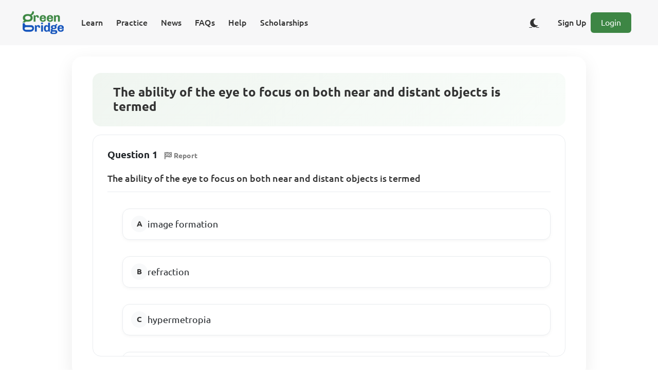

--- FILE ---
content_type: text/html;charset=UTF-8
request_url: https://www.supergb.com/cbt/assessment/9917952f-b637-4d63-b88c-6115e491e1fe/question/53f63312-a7e2-4179-99e4-c8da6b4a3346
body_size: 5136
content:
<!DOCTYPE html>
<html lang="en">
<head>
    
    <meta charset="UTF-8">
    <meta name="viewport" content="width=device-width, initial-scale=1, shrink-to-fit=no">
    <meta http-equiv="content-type" content="text/html;charset=utf-8"/>

    <link rel="shortcut icon" href="/cbt/images/icon/fav/favicon.ico"/>

    <link rel="icon" type="image/png" sizes="16x16" href="/cbt/images/icon/fav/favicon-16x16.png">
    <link rel="icon" type="image/png" sizes="32x32" href="/cbt/images/icon/fav/favicon-32x32.png">

    <link rel="icon" type="image/png" href="/cbt/images/icon/fav/android-chrome-512x512.png" sizes="512x512">
    <link rel="icon" type="image/png" href="/cbt/images/icon/fav/android-chrome-192x192.png" sizes="192x192">

    <link rel="apple-touch-icon" href="/cbt/images/icon/fav/apple-touch-icon.png">

    <link rel="manifest" href="/cbt/seo/site.webmanifest">

    <title>The ability of the eye to focus on both nea.. | Green Bridge</title>

    <!-- Page Preview Meta -->
    
    
    
    
    

    

    

    

    
    
    
    
    
    

    <!--CSS-->
    <link rel="stylesheet" href="/cbt/webjars/sweetalert2/9.10.12/dist/sweetalert2.css"/>
    <link rel="stylesheet" href="/cbt/webjars/bootstrap/5.1.3/css/bootstrap.min.css"/>
    <link rel="stylesheet" href="/cbt/webjars/font-awesome/6.1.0/css/all.css"/>
    <link rel="stylesheet" href="/cbt/webjars/animate.css/4.1.1/animate.css"/>
    <link rel="stylesheet" href="/cbt/webjars/katex/0.16.0/dist/katex.min.css">

    <!--JS-->
    <script src="/cbt/webjars/jquery/3.6.0/jquery.min.js"></script>
    <script src="/cbt/webjars/bootstrap/5.1.3/js/bootstrap.bundle.min.js"></script>
    <script src="/cbt/webjars/sweetalert2/9.10.12/dist/sweetalert2.js"></script>

    <script type="module" src="/cbt/js/modules/util.js"></script>
    <script type="module" src="/cbt/js/modules/uiutil.js"></script>
    <script type="module" src="/cbt/js/modules/rest-util.js"></script>
    <script type="text/javascript" src="/cbt/webjars/katex/0.16.0/dist/katex.min.js"></script>
    <script type="text/javascript" src="/cbt/webjars/katex/0.16.0/dist/contrib/auto-render.min.js"></script>

    <!-- Theme Toggle Script - Load early to prevent flash of wrong theme -->
    <script src="/cbt/js/theme-toggle.js"></script>

    <!--Font-->
    <link rel="stylesheet" href="/cbt/webjars/ubuntu-fontface/0.1.13/ubuntu.min.css">

    <!-- Google tag (gtag.js) -->
    <script async src="https://www.googletagmanager.com/gtag/js?id=G-WQHJZ4NFHH"></script>

    <script>
        window.dataLayer = window.dataLayer || [];

        function gtag() {
            dataLayer.push(arguments);
        }

        gtag('js', new Date());

        gtag('config', 'G-WQHJZ4NFHH');
    </script>

    <!-- Ads -->
    
        
    <script async src="https://pagead2.googlesyndication.com/pagead/js/adsbygoogle.js?client=ca-pub-2492367621617219"
            crossorigin="anonymous"></script>

    



    <!-- Page Preview Meta -->
    <meta property="og:title" content="The ability of the eye to focus on both nea.. | Green Bridge"/>

    <meta property="og:description" content="The ability of the eye to focus on both near and distant objects is termed"/>

    <meta property="og:type" content="website"/>

    <meta property="og:url" content="https://www.supergb.com/cbt/assessment/9917952f-b637-4d63-b88c-6115e491e1fe/question/53f63312-a7e2-4179-99e4-c8da6b4a3346"/>

    <meta property="og:image"
          content="https://www.supergb.com/cbt/images/banner/bnr_web_all_the_practice.png"/>

    <meta property="og:locale"
          content="en_GB"/>

    <meta property="og:site_name" content="Green Bridge CBT"/>

    <meta name="description" content="The ability of the eye to focus on both near and distant objects is termed">

    <meta property="twitter:card" content="summary_large_image">
    <meta property="twitter:url" content="https://www.supergb.com/cbt/assessment/9917952f-b637-4d63-b88c-6115e491e1fe/question/53f63312-a7e2-4179-99e4-c8da6b4a3346">
    <meta property="twitter:site" content="@greenbridgecbt">
    <meta property="twitter:title" content="The ability of the eye to focus on both nea.. | Green Bridge">
    <meta property="twitter:description" content="The ability of the eye to focus on both near and distant objects is termed">
    <meta property="twitter:image" content="https://www.supergb.com/cbt/images/banner/bnr_web_all_the_practice.png">

    <!--Custom-->
    <link rel="stylesheet" type="text/css" href="/cbt/css/take-single-assessment.css">

    <!--Structured Data-->
    <script type="application/ld+json">{"@id":"9917952f-b637-4d63-b88c-6115e491e1fe","@context":"https://schema.org/","@type":"Quiz","name":"JAMB UTME - Biology - 1997","typicalAgeRange":"12-35","educationalLevel":"intermediate","assesses":"Biology","educationalAlignment":[{"@type":"AlignmentObject","alignmentType":"educationalSubject","targetName":"Biology"}],"about":{"@type":"about","name":"JAMB UTME - Biology - 1997"},"hasPart":[{"@type":"Question","eduQuestionType":"Multiple choice","learningResourceType":"Practice problem","text":"The ability of the eye to focus on both near and distant objects is termed","encodingFormat":"text/markdown","suggestedAnswer":[{"@type":"Answer","position":0,"encodingFormat":"text/markdown","text":"image formation"},{"@type":"Answer","position":1,"encodingFormat":"text/markdown","text":"refraction"},{"@type":"Answer","position":2,"encodingFormat":"text/markdown","text":"hypermetropia"},{"@type":"Answer","position":3,"encodingFormat":"text/markdown","text":"Accomodation"}],"acceptedAnswer":{"@type":"Answer","position":3,"encodingFormat":"text/markdown","text":"Accomodation"},"answerExplanation":{"@type":"Comment","text":"The ability of the eye to adjust its focus to both near and distant objects is known as accommodation. The lens of the eye changes shape to focus on nearby objects, which is referred to as accommodation, while for distant objects the lens flattens out. The other options are related to the eye, but do not specifically refer to the ability to focus on both near and distant objects. Refraction refers to the bending of light as it passes through the eye, hypermetropia is a condition where distant objects are seen more clearly than nearby objects, and image formation refers to the process by which an image is formed on the retina."}}]}</script>

    <!-- Canonical URL -->
    <link rel="canonical" href="https://www.supergb.com/cbt/assessment/9917952f-b637-4d63-b88c-6115e491e1fe/question/53f63312-a7e2-4179-99e4-c8da6b4a3346"/>

</head>
<body>

<div class="container-fluid text-center d-block justify-content-center align-items-center align-content-center align-self-center">
    <div>
    <nav class="navbar navbar-expand-xl navbar-light fixed-top" id="app-default-nav-bar"
         style="background-color: #F7F7F8; border: none;">
        <div class="container-fluid">
            <a href="/cbt/index"
               class="navbar-brand" id="nav-bar-app-name-anchor">
                <img src="/cbt/images/icon/ic_app_logo_80x48.png" alt="Green Bridge CBT"/>
            </a>
            <button type="button" class="navbar-toggler" style="background-color: var(--primary-colour);"
                    data-bs-toggle="collapse"
                    data-bs-target="#navbarCollapse"
                    aria-controls="navbarCollapse" aria-expanded="false" aria-label="Toggle Navigation">
                <span class="navbar-toggler-icon">
                    <i class="fas fa-bars" style="color:#fff; font-size:28px;"></i>
                </span>
            </button>

            <div class="collapse navbar-collapse" id="navbarCollapse">
                <!-- Left side: Menu buttons -->
                <ul class="navbar-nav me-auto">
                    <li class="nav-item">
                        <a class="nav-link menu_btn" id="menu-btn-learn"
                           href="/cbt/users/learn">Learn</a>
                    </li>
                    <li class="nav-item">
                        <a class="nav-link menu_btn" id="menu-btn-practice"
                           href="/cbt/assessment/board/jamb">Practice</a>
                    </li>
                    <li class="nav-item">
                        <a class="nav-link menu_btn" id="menu-btn-news"
                           href="/cbt/users/journal">News</a>
                    </li>
                    <li class="nav-item">
                        <a class="nav-link menu_btn" id="menu-btn-faqs"
                           href="/cbt/users/faqs">FAQs</a>
                    </li>
                    <li class="nav-item">
                        <a class="nav-link menu_btn" id="menu-btn-help"
                           href="/cbt/users/help">Help</a>
                    </li>
                    <li class="nav-item">
                        <a class="nav-link menu_btn" id="menu-btn-scholarships"
                           href="/cbt/scholarships">Scholarships</a>
                    </li>
                </ul>

                <!-- Right side: Sign Up/Login or Dashboard/Logout, Language, WhatsApp -->
                <div class="navbar-nav d-flex align-items-center">
                    <!-- Show Dashboard and Logout when user is logged in -->
                    
                    <!-- Show Sign Up and Login when user is not logged in -->
                    <div class="d-flex align-items-center">
                        <!-- Theme Toggle Button -->
                        <button type="button" class="btn btn-link theme-toggle-btn me-2" id="theme-toggle-btn"
                                aria-label="Toggle dark/light theme" title="Toggle theme">
                            <i class="fas fa-moon" id="theme-toggle-icon"></i>
                        </button>
                        <a class="nav-link me-2 menu_btn" id="menu-btn-signup"
                           href="/cbt/users/signup">Sign Up</a>
                        <a class="btn btn-primary loginbtn me-2" id="menu-btn-login"
                           href="/cbt/users/login">Login</a>
                    </div>
                    
                </div>
            </div>
        </div>
    </nav>
</div>
</div>

<div id="all-assessments-container" class="all-assessment-container mb-3 mx-auto">
    <div class="container-fluid single-assessment-container mb-3 mx-auto"
         id="single-assessment-container-9917952f-b637-4d63-b88c-6115e491e1fe">
        <!-- Assessment Info -->
        <div id="assessment-info-row" class="row mb-3 mx-auto text-center align-content-center" data-assessment-mode="PRACTICE">
            <div class="col-12 d-flex flex-column align-items-start">
                <div id="assessment-title-div">
                    <h1 class="h4">The ability of the eye to focus on both near and distant objects is termed</h1>
                </div>
            </div>
        </div>

        <!-- Questions -->
        <div class="question-area">
            <div class="question-space question-space-9917952f-b637-4d63-b88c-6115e491e1fe-1 question-space-9917952f-b637-4d63-b88c-6115e491e1fe"
                 id="question-space-9917952f-b637-4d63-b88c-6115e491e1fe-53f63312-a7e2-4179-99e4-c8da6b4a3346" data-question-id="53f63312-a7e2-4179-99e4-c8da6b4a3346" data-assessment-id="9917952f-b637-4d63-b88c-6115e491e1fe" data-question-type="MULTIPLE_CHOICE_QUESTION">
                

    <div>

        <!-- Associated Instruction (if any) -->
        

        <!-- Question Number & Report -->
        <p>
            <b class="question-preview-section-header">Question 1</b>
            <a id="report-question-btn-53f63312-a7e2-4179-99e4-c8da6b4a3346"
               href="javascript:void(0)"
               style="border-radius: 90px;background: white !important; color: grey;"
               class="btn btn-danger btn-sm report-question-btn" data-question-id="53f63312-a7e2-4179-99e4-c8da6b4a3346" data-question-type="MULTIPLE_CHOICE_QUESTION" data-assessment-id="9917952f-b637-4d63-b88c-6115e491e1fe">
                <i class="fas fa-flag-checkered"></i>
                <b>Report</b>
            </a>
        </p>

        <!-- Question -->
        
            <div>
                
    <p id="question-text-53f63312-a7e2-4179-99e4-c8da6b4a3346" class="question-text"
       style="font-size: large;"><span>The ability of the eye to focus on both near and distant objects is termed</span></p>

    <div class="mcq-options-grid">
        

            <div class="input-group mcq-question-option-group9917952f-b637-4d63-b88c-6115e491e1fe-mcq-question-option-group"
                 id="mcq-question-option-group-53f63312-a7e2-4179-99e4-c8da6b4a3346" data-question-index="1">
                <div class="d-grid w-100">
                    <div class="form-check mt-3 mt-sm-3 mt-lg-3 mt-md-3">
                        <input class="form-check-input mcq-question-option-radio" type="radio"
                               name="mcq-question-option-radio-9917952f-b637-4d63-b88c-6115e491e1fe-1"
                               id="mcq-question-option-radio-9917952f-b637-4d63-b88c-6115e491e1fe-0f048c12-9e06-4816-815b-105e18db6c0f" data-option-index="0" data-option-id="0f048c12-9e06-4816-815b-105e18db6c0f" data-question-id="53f63312-a7e2-4179-99e4-c8da6b4a3346" data-assessment-id="9917952f-b637-4d63-b88c-6115e491e1fe">
                        <label class="form-check-label mcq-option-label"
                               for="mcq-question-option-radio-0f048c12-9e06-4816-815b-105e18db6c0f" data-option-id="0f048c12-9e06-4816-815b-105e18db6c0f" data-question-id="53f63312-a7e2-4179-99e4-c8da6b4a3346" data-assessment-id="9917952f-b637-4d63-b88c-6115e491e1fe">
                            <span style="display: inline-flex;">
                                <span style="font-size: large;"><span>image formation</span></span>

                                
                            </span>
                        </label>
                    </div>
                </div>

            </div>

        
        

            <div class="input-group mcq-question-option-group9917952f-b637-4d63-b88c-6115e491e1fe-mcq-question-option-group"
                 id="mcq-question-option-group-53f63312-a7e2-4179-99e4-c8da6b4a3346" data-question-index="1">
                <div class="d-grid w-100">
                    <div class="form-check mt-3 mt-sm-3 mt-lg-3 mt-md-3">
                        <input class="form-check-input mcq-question-option-radio" type="radio"
                               name="mcq-question-option-radio-9917952f-b637-4d63-b88c-6115e491e1fe-1"
                               id="mcq-question-option-radio-9917952f-b637-4d63-b88c-6115e491e1fe-121073f4-80fd-4da1-a1fe-a2cc5e931252" data-option-index="1" data-option-id="121073f4-80fd-4da1-a1fe-a2cc5e931252" data-question-id="53f63312-a7e2-4179-99e4-c8da6b4a3346" data-assessment-id="9917952f-b637-4d63-b88c-6115e491e1fe">
                        <label class="form-check-label mcq-option-label"
                               for="mcq-question-option-radio-121073f4-80fd-4da1-a1fe-a2cc5e931252" data-option-id="121073f4-80fd-4da1-a1fe-a2cc5e931252" data-question-id="53f63312-a7e2-4179-99e4-c8da6b4a3346" data-assessment-id="9917952f-b637-4d63-b88c-6115e491e1fe">
                            <span style="display: inline-flex;">
                                <span style="font-size: large;"><span>refraction</span></span>

                                
                            </span>
                        </label>
                    </div>
                </div>

            </div>

        
        

            <div class="input-group mcq-question-option-group9917952f-b637-4d63-b88c-6115e491e1fe-mcq-question-option-group"
                 id="mcq-question-option-group-53f63312-a7e2-4179-99e4-c8da6b4a3346" data-question-index="1">
                <div class="d-grid w-100">
                    <div class="form-check mt-3 mt-sm-3 mt-lg-3 mt-md-3">
                        <input class="form-check-input mcq-question-option-radio" type="radio"
                               name="mcq-question-option-radio-9917952f-b637-4d63-b88c-6115e491e1fe-1"
                               id="mcq-question-option-radio-9917952f-b637-4d63-b88c-6115e491e1fe-2607f13f-41fb-4d9d-93ae-2603a32a2564" data-option-index="2" data-option-id="2607f13f-41fb-4d9d-93ae-2603a32a2564" data-question-id="53f63312-a7e2-4179-99e4-c8da6b4a3346" data-assessment-id="9917952f-b637-4d63-b88c-6115e491e1fe">
                        <label class="form-check-label mcq-option-label"
                               for="mcq-question-option-radio-2607f13f-41fb-4d9d-93ae-2603a32a2564" data-option-id="2607f13f-41fb-4d9d-93ae-2603a32a2564" data-question-id="53f63312-a7e2-4179-99e4-c8da6b4a3346" data-assessment-id="9917952f-b637-4d63-b88c-6115e491e1fe">
                            <span style="display: inline-flex;">
                                <span style="font-size: large;"><span>hypermetropia</span></span>

                                
                            </span>
                        </label>
                    </div>
                </div>

            </div>

        
        

            <div class="input-group mcq-question-option-group9917952f-b637-4d63-b88c-6115e491e1fe-mcq-question-option-group"
                 id="mcq-question-option-group-53f63312-a7e2-4179-99e4-c8da6b4a3346" data-question-index="1">
                <div class="d-grid w-100">
                    <div class="form-check mt-3 mt-sm-3 mt-lg-3 mt-md-3">
                        <input class="form-check-input mcq-question-option-radio" type="radio"
                               name="mcq-question-option-radio-9917952f-b637-4d63-b88c-6115e491e1fe-1"
                               id="mcq-question-option-radio-9917952f-b637-4d63-b88c-6115e491e1fe-1b990593-20cd-42c2-8552-f121e7fdc21b" data-option-index="3" data-option-id="1b990593-20cd-42c2-8552-f121e7fdc21b" data-question-id="53f63312-a7e2-4179-99e4-c8da6b4a3346" data-assessment-id="9917952f-b637-4d63-b88c-6115e491e1fe">
                        <label class="form-check-label mcq-option-label"
                               for="mcq-question-option-radio-1b990593-20cd-42c2-8552-f121e7fdc21b" data-option-id="1b990593-20cd-42c2-8552-f121e7fdc21b" data-question-id="53f63312-a7e2-4179-99e4-c8da6b4a3346" data-assessment-id="9917952f-b637-4d63-b88c-6115e491e1fe">
                            <span style="display: inline-flex;">
                                <span style="font-size: large;"><span>Accomodation</span></span>

                                <span id="question-answer-indicator-9917952f-b637-4d63-b88c-6115e491e1fe-53f63312-a7e2-4179-99e4-c8da6b4a3346"
                                      class="answer-indicator-space" style="padding-left: 5px; display: none">
                                        <span id="answer-option-label-1b990593-20cd-42c2-8552-f121e7fdc21b">
                                            <i class="far fa-check-circle"
                                               style="color: var(--primary-colour); font-size: x-large"></i>
                                        </span>
                                </span>
                            </span>
                        </label>
                    </div>
                </div>

            </div>

        
    </div>

            </div>
            
            

            
                <div id="question-answer-explanation-9917952f-b637-4d63-b88c-6115e491e1fe-53f63312-a7e2-4179-99e4-c8da6b4a3346"
                     class="answer-explanation-card"
                     style="font-size: large;padding-top: 20px; display: none">
                    <p><b class="question-preview-section-header">Answer Details</b>
                    </p>
                    <p style="white-space: pre-line;">The ability of the eye to adjust its focus to both near and distant objects is known as accommodation. The lens of the eye changes shape to focus on nearby objects, which is referred to as accommodation, while for distant objects the lens flattens out. The other options are related to the eye, but do not specifically refer to the ability to focus on both near and distant objects. Refraction refers to the bending of light as it passes through the eye, hypermetropia is a condition where distant objects are seen more clearly than nearby objects, and image formation refers to the process by which an image is formed on the retina.</p>
                    

                    <!-- Learning Resource Badge -->
                    
    <div class="row mt-3 mb-3">
        
            <div class="col-12 col-sm-12 col-lg-12 col-md-12 mb-2">
                
                    
                        <a id="learning-resource-learning-topic-53f63312-a7e2-4179-99e4-c8da6b4a3346"
                           href="/cbt/users/learning/resource/6ff79121-2f8c-442f-84da-70418ee3bab5"
                           target="_blank" rel="noopener"
                           class="btn btn-secondary learning-resource-topic-badge"
                           style="border-radius: 20px;text-decoration: none !important;">
                            <i class="fas fa-graduation-cap"></i>
                            <span>Read lesson note on Sense Organs (Eyes & Ears) (WAEC)</span>
                        </a>
                    
                
            </div>
        
    </div>

                </div>
            
            
        

        <!-- Associated Topic Tags (after question & options, aligned with View Answer row) -->
        <div class="row mt-3 mb-2 associated-topics-row"
             id="question-learning-topics-9917952f-b637-4d63-b88c-6115e491e1fe-53f63312-a7e2-4179-99e4-c8da6b4a3346">
            
                <div class="">
                    <a href="javascript:void(0)" style="border-radius: 20px; background: white !important; color: grey;"
                       class="btn btn-sm question-learning-topic-btn" data-question-id="53f63312-a7e2-4179-99e4-c8da6b4a3346" data-learning-topic-id="4842ce80-2fb6-4343-ad72-6af7ce6401db">
                        <i class="fas fa-tags"></i>
                        <b>Sense Organs (Eyes & Ears)</b>
                    </a>
                </div>
            
        </div>

        <div class="row mt-3 mb-3 view-answer-row">
            <div class="col-12 col-sm-6 col-md-3 col-lg-3">
                <a id="show-question-answer-btn-53f63312-a7e2-4179-99e4-c8da6b4a3346"
                   href="javascript:void(0)"
                   style="min-width: 100%; border-radius: 90px; background: white !important; color: var(--primary-colour);"
                   class="btn btn-primary btn-sm show-question-answer-btn view-answer-toggle-btn" data-question-id="53f63312-a7e2-4179-99e4-c8da6b4a3346" data-assessment-id="9917952f-b637-4d63-b88c-6115e491e1fe" data-question-type="MULTIPLE_CHOICE_QUESTION">
                    <i class="fas fa-eye"></i>
                    <b>View Answer</b>
                </a>
            </div>
        </div>

    </div>

    


            </div>
        </div>
    </div>
</div>

<div id="re-usable-modal-pane"></div>

<div>
    <footer class="footer-3 py-5">
        <div class="container">
            <div class="row">
                <div class="col-lg-3 col-md-6 mb-4">
                    <div class="footer-brand">
                        <a href="/cbt/index">
                            <img src="/cbt/images/icon/ic_app_logo_80x48.png" alt="Green Bridge CBT"/>
                        </a>
                    </div>
                    <div class="contact-info">
                        <div class="contact-item">
                            <i class="fas fa-envelope" style="color: var(--primary-green); width: 20px;"></i>
                            <span>feedback@eagle-beacon.com</span>
                        </div>
                        <div class="contact-item">
                            <i class="fas fa-map-marker-alt" style="color: var(--primary-green); width: 16px;"></i>
                            <span>Lagos, Nigeria</span>
                        </div>
                        <div class="contact-item">
                            <i class="fa-brands fa-whatsapp" style="color: var(--primary-green); width: 16px;"></i>
                            <span>
                                 <a class="text-decoration-none"
                                    style="text-decoration: none !important;"
                                    target="_blank"
                                    href="https://wa.me/message/NRFAYTIGKOKNF1" rel="noopener" aria-label="Chat on WhatsApp">Chat on WhatsApp</a>
                            </span>

                        </div>
                    </div>
                </div>
                <div class="col-lg-3 col-md-6 mb-4">
                    <h5 class="footer-title">Home</h5>
                    <ul class="footer-links">
                        <li>
                            <a href="/cbt/assessment/board/jamb">Revision Papers</a>
                        </li>
                        <li>
                            <a href="/cbt/users/learn">Our Lesson Notes</a></li>
                        <li>
                            <a href="/cbt/index#testimonials">Our Testimonials</a></li>
                        <li>
                            <a href="/cbt/users/faqs">Our FAQ</a></li>
                    </ul>
                </div>
                <div class="col-lg-3 col-md-6 mb-4">
                    <h5 class="footer-title">About Us</h5>
                    <ul class="footer-links">
                        <li>
                            <a href="/cbt/users/about">Company</a>
                        </li>
                        <li>
                            <a href="/cbt/users/about#achievements">Achievements</a>
                        </li>
                        <li>
                            <a href="/cbt/users/about#goals">Our Goals</a></li>
                    </ul>
                </div>
                <div class="col-lg-3 col-md-6 mb-4">
                    <h5 class="footer-title">Social Profiles</h5>
                    <div class="social-links">
                        <a href="https://twitter.com/greenbridgecbt" target="_blank" rel="noopener"
                           aria-label="Twitter">
                            <i class="fab fa-twitter"></i>
                        </a>
                        <a href="https://www.facebook.com/greenbridgecbt" target="_blank" rel="noopener"
                           aria-label="Facebook">
                            <i class="fab fa-facebook"></i>
                        </a>
                        <a href="https://www.tiktok.com/@greenbridgecbt" target="_blank" rel="noopener">
                            <i class="fab fa-tiktok"></i>
                        </a>
                        <a href="https://www.instagram.com/greenbridgecbt/" target="_blank" rel="noopener"
                           aria-label="Instagram">
                            <i class="fab fa-instagram"></i>
                        </a>
                    </div>
                </div>
            </div>
            <hr class="footer-divider">
            <div class="row">
                <div class="col-12 text-center">
                    <div class="footer-legal-links mb-3">
                        <a href="/cbt/users/legal/privacy-policy">Privacy Policy</a>
                        <span class="mx-2">|</span>
                        <a href="/cbt/users/legal/eula">User Agreement</a>
                        <span class="mx-2">|</span>
                        <a href="/cbt/users/legal/cookie-policy">Cookie Policy</a>
                        <span class="mx-2">|</span>
                        <a href="/cbt/users/legal/terms-and-conditions">Terms &amp; Conditions</a>
                    </div>
                    <p class="copyright">(c) 2026 Eagle Beacon Global</p>
                </div>
            </div>
        </div>
    </footer>
</div>

<script type="module" src="/cbt/js/single-question-view.js"></script>
</body>
</html>

--- FILE ---
content_type: text/html; charset=utf-8
request_url: https://www.google.com/recaptcha/api2/aframe
body_size: 266
content:
<!DOCTYPE HTML><html><head><meta http-equiv="content-type" content="text/html; charset=UTF-8"></head><body><script nonce="aXb_Uy5Tn2jenWJnn-ZoQg">/** Anti-fraud and anti-abuse applications only. See google.com/recaptcha */ try{var clients={'sodar':'https://pagead2.googlesyndication.com/pagead/sodar?'};window.addEventListener("message",function(a){try{if(a.source===window.parent){var b=JSON.parse(a.data);var c=clients[b['id']];if(c){var d=document.createElement('img');d.src=c+b['params']+'&rc='+(localStorage.getItem("rc::a")?sessionStorage.getItem("rc::b"):"");window.document.body.appendChild(d);sessionStorage.setItem("rc::e",parseInt(sessionStorage.getItem("rc::e")||0)+1);localStorage.setItem("rc::h",'1769055770464');}}}catch(b){}});window.parent.postMessage("_grecaptcha_ready", "*");}catch(b){}</script></body></html>

--- FILE ---
content_type: text/css
request_url: https://www.supergb.com/cbt/css/take-single-assessment.css
body_size: 3285
content:
@import url('root.css');

/* ============================================
   Layout Container
   ============================================ */
.all-assessment-container {
    padding-top: 90px;
    padding-bottom: 60px;
    font-family: var(--default-font);
    width: 100%;
    max-width: 1100px;
    margin-left: auto;
    margin-right: auto;
    padding-left: 1.5rem;
    padding-right: 1.5rem;
}

.single-assessment-container {
    background: var(--white, #ffffff);
    border-radius: 20px;
    box-shadow: 0 10px 35px rgba(0, 0, 0, 0.08);
    padding: 2rem 2.5rem 2.5rem;
    margin-bottom: 2.5rem;
    margin-top: 20px;
}

/* ============================================
   Assessment Header / Hero
   ============================================ */
#assessment-info-row {
    background: linear-gradient(135deg, rgba(61, 134, 68, 0.08) 0%, rgba(40, 167, 69, 0.03) 100%);
    border-radius: 16px;
    padding: 1.5rem 1.75rem;
    margin-bottom: 1.5rem;
    display: flex;
    flex-direction: column;
    align-items: flex-start;
    row-gap: 0.75rem;
}

#assessment-title-div h1 {
    font-size: 1.5rem;
    font-weight: 700;
    color: var(--text-dark, #222);
    margin: 0;
    text-align: left;
}

.assessment-time-left {
    display: inline-flex;
    align-items: center;
    padding: 0.4rem 0.9rem;
    border-radius: 999px;
    background-color: rgba(220, 53, 69, 0.06);
    color: #8B0000FF;
    font-weight: 600;
    font-size: 0.9rem;
    margin: 0;
}

/* Blinking state is controlled by JS via .blink class */
@keyframes blink {
    67% {
        opacity: 0;
    }
}

.blink {
    animation: blink 1s infinite;
}

/* ============================================
   Question Area
   ============================================ */
.question-area {
    min-height: 60vh !important;
    max-height: 60vh !important;
    min-width: 100%;
    overflow: auto;
    font-family: Ubuntu, sans-serif;
    font-size: larger;
    background-color: var(--white, #ffffff);
    border-radius: 16px;
    border: 1px solid var(--border-gray, #e0e0e0);
    padding: 1.5rem 1.75rem;
}

/* Question text styling */
.all-assessment-container .question-text {
    font-size: 1.1rem;
    font-weight: 500;
    color: var(--text-dark, #222);
    margin-bottom: 1rem;
    border-bottom: 1px solid var(--border-gray, #e0e0e0);
    padding-bottom: 0.75rem;
}

/* ============================================
   MCQ Option Cards (Kahoot-inspired)
   ============================================ */
.mcq-options-grid {
    display: grid;
    grid-template-columns: 1fr;
    grid-column-gap: 1rem;
    grid-row-gap: 0.75rem;
    margin-top: 0.25rem;
}

.all-assessment-container [id^="mcq-question-option-group-"] {
    margin-bottom: 0.25rem;
}

.all-assessment-container [id^="mcq-question-option-group-"] .d-grid {
    width: 100%;
}

.all-assessment-container [id^="mcq-question-option-group-"] .form-check {
    width: 100%;
    margin: 0;
}

.all-assessment-container [id^="mcq-question-option-group-"] .form-check-input.mcq-question-option-radio {
    position: absolute;
    opacity: 0;
    pointer-events: none;
}

.all-assessment-container [id^="mcq-question-option-group-"] .form-check-label.mcq-option-label {
    width: 100%;
    display: flex;
    align-items: center;
    gap: 0.75rem;
    padding: 0.85rem 1rem;
    border-radius: 14px;
    border: 1px solid var(--border-gray, #e0e0e0);
    background-color: var(--white, #ffffff);
    box-shadow: 0 2px 6px rgba(0, 0, 0, 0.04);
    cursor: pointer;
    transition: all 0.2s ease;
}

.all-assessment-container [id^="mcq-question-option-group-"] .form-check-label.mcq-option-label span[style*="display: inline-flex"] {
    display: inline-flex !important;
    align-items: center;
}

.all-assessment-container [id^="mcq-question-option-group-"] .form-check-label.mcq-option-label:hover {
    transform: translateY(-1px);
    box-shadow: 0 4px 10px rgba(0, 0, 0, 0.08);
    border-color: var(--primary-colour);
}

/* Letter badges using position in list */
.all-assessment-container [id^="mcq-question-option-group-"]:nth-of-type(1) .mcq-option-label::before,
.all-assessment-container [id^="mcq-question-option-group-"]:nth-of-type(2) .mcq-option-label::before,
.all-assessment-container [id^="mcq-question-option-group-"]:nth-of-type(3) .mcq-option-label::before,
.all-assessment-container [id^="mcq-question-option-group-"]:nth-of-type(4) .mcq-option-label::before,
.all-assessment-container [id^="mcq-question-option-group-"]:nth-of-type(5) .mcq-option-label::before {
    content: attr(data-letter);
}

/* Provide actual letters via nth-of-type */
.all-assessment-container [id^="mcq-question-option-group-"]:nth-of-type(1) .mcq-option-label::before {
    content: "A";
}

.all-assessment-container [id^="mcq-question-option-group-"]:nth-of-type(2) .mcq-option-label::before {
    content: "B";
}

.all-assessment-container [id^="mcq-question-option-group-"]:nth-of-type(3) .mcq-option-label::before {
    content: "C";
}

.all-assessment-container [id^="mcq-question-option-group-"]:nth-of-type(4) .mcq-option-label::before {
    content: "D";
}

.all-assessment-container [id^="mcq-question-option-group-"]:nth-of-type(5) .mcq-option-label::before {
    content: "E";
}

.all-assessment-container .mcq-option-label::before {
    display: inline-flex;
    align-items: center;
    justify-content: center;
    width: 32px;
    height: 32px;
    border-radius: 50%;
    background: var(--light-gray, #f5f5f5);
    color: var(--text-dark, #333);
    font-weight: 700;
    font-size: 0.95rem;
    flex-shrink: 0;
}

/* Selected state */
.all-assessment-container [id^="mcq-question-option-group-"] .form-check-input.mcq-question-option-radio:checked + .mcq-option-label {
    background: linear-gradient(135deg, var(--secondary-colour) 0%, var(--primary-colour) 100%);
    color: var(--white, #ffffff);
    border-color: transparent;
    box-shadow: 0 6px 16px rgba(61, 134, 68, 0.45);
}

.all-assessment-container .mcq-question-option-group .form-check-input.mcq-question-option-radio:checked + .mcq-option-label::before {
    background: rgba(255, 255, 255, 0.2);
    color: var(--white, #ffffff);
}

/* White checkmark when selected option is correct */
.all-assessment-container [id^="mcq-question-option-group-"] .form-check-input.mcq-question-option-radio:checked + .mcq-option-label .answer-indicator-space i,
.all-assessment-container [id^="mcq-question-option-group-"] .form-check-input.mcq-question-option-radio:checked + .mcq-option-label .answer-indicator-space .far.fa-check-circle,
.all-assessment-container [id^="mcq-question-option-group-"] .form-check-input.mcq-question-option-radio:checked + .mcq-option-label span.answer-indicator-space i.far.fa-check-circle,
.all-assessment-container [id^="mcq-question-option-group-"] .form-check-input.mcq-question-option-radio:checked ~ .mcq-option-label .answer-indicator-space i,
.all-assessment-container .mcq-option-label:has(+ input:checked) .answer-indicator-space i,
.all-assessment-container .form-check-input.mcq-question-option-radio:checked + .mcq-option-label .answer-indicator-space i.far,
.all-assessment-container .form-check-input.mcq-question-option-radio:checked + .mcq-option-label .answer-indicator-space i {
    color: #ffffff !important;
}

/* ============================================
   View Answer Toggle & Explanation Card
   ============================================ */
.view-answer-row {
    margin-top: 1.5rem !important;
    margin-bottom: 0.5rem !important;
}

.view-answer-toggle-btn {
    border-radius: 999px;
    padding: 0.4rem 0.9rem;
    font-size: 0.8rem;
    font-weight: 600;
    background-color: var(--white, #ffffff) !important;
    color: var(--primary-colour) !important;
    border: 1px solid rgba(40, 167, 69, 0.25);
    box-shadow: 0 4px 10px rgba(0, 0, 0, 0.04);
}

.view-answer-toggle-btn i {
    margin-right: 0.25rem;
}

.view-answer-toggle-btn span {
    white-space: nowrap;
}

.view-answer-toggle-btn:hover {
    background-color: rgba(40, 167, 69, 0.06) !important;
}

.view-answer-toggle-btn.active {
    background-color: rgba(40, 167, 69, 0.08) !important;
    color: var(--primary-colour) !important;
    border-color: var(--secondary-colour) !important;
}

.answer-explanation-card {
    margin-top: 0.75rem;
    padding: 1rem 1.15rem 1.1rem;
    border-radius: 14px;
    background-color: #f9fafb;
    border: 1px solid #e5e7eb;
}

.answer-explanation-card > p:first-child {
    margin-top: 0;
    margin-bottom: 0.65rem;
}

.answer-explanation-card > p:first-child b {
    font-size: 0.95rem;
    text-transform: uppercase;
    letter-spacing: 0.06em;
    color: var(--secondary-colour);
}

.answer-explanation-card p + p {
    font-size: 0.95rem;
    line-height: 1.5;
    margin-bottom: 0.35rem;
}

/* Dark mode answer explanation card */
[data-theme="dark"] .answer-explanation-card {
    background-color: var(--card-bg) !important;
    border-color: var(--border-color) !important;
}

[data-theme="dark"] .answer-explanation-card > p:first-child b {
    color: var(--text-primary) !important;
}

[data-theme="dark"] .answer-explanation-card p {
    color: var(--text-primary) !important;
}

/* ============================================
   Tag Chips & Learning Topic Badges
   ============================================ */
.associated-topics-row {
    margin-top: 1.25rem;
    display: flex !important;
    flex-wrap: wrap !important;
    gap: 5px !important;
    margin-left: 0 !important;
    margin-right: 0 !important;
    --bs-gutter-x: 0 !important;
    --bs-gutter-y: 0 !important;
}

.associated-topics-row > div {
    margin: 0 !important;
    padding: 0 !important;
    padding-right: 0 !important;
    padding-left: 0 !important;
    flex: 0 0 auto !important;
    width: auto !important;
    max-width: none !important;
}

.associated-topics-row > div > div {
    display: inline-block;
    margin: 0;
    padding: 0;
}

.associated-topics-row .question-learning-topic-btn {
    display: inline-block;
    white-space: nowrap;
}

.question-learning-topic-btn {
    border-radius: 999px !important;
    background-color: #f3f4f6 !important;
    color: #374151 !important;
    border: 1px solid #e5e7eb !important;
    font-size: 0.8rem;
    font-weight: 500;
    padding: 0.3rem 0.7rem;
    margin: 0;
}

.question-learning-topic-btn i {
    margin-right: 0.3rem;
    color: var(--secondary-colour);
}

.question-learning-topic-btn:hover {
    background-color: #e5e7eb !important;
    text-decoration: none;
}

.learning-resource-topic-badge {
    border-radius: 999px !important;
    background-color: rgba(37, 99, 235, 0.06) !important;
    color: #1d4ed8 !important;
    border: 1px solid rgba(37, 99, 235, 0.25) !important;
    font-size: 0.8rem;
    font-weight: 500;
    padding: 0.3rem 0.8rem;
}

.learning-resource-topic-badge i {
    margin-right: 0.3rem;
}

.learning-resource-topic-badge:hover {
    background-color: rgba(37, 99, 235, 0.12) !important;
    text-decoration: none;
}

/* Ensure correct-answer indicator remains green even on selected gradient card */
.all-assessment-container [id^="mcq-question-option-group-"] .form-check-input.mcq-question-option-radio:checked + .mcq-option-label .answer-indicator-space i {
    color: var(--primary-colour) !important;
}

/* ============================================
   Controls Row (Previous, Next, Submit)
   ============================================ */
.assessment-controls-1 {
    max-width: 100%;
    margin-top: 1.75rem;
}

.assessment-controls-1 .row {
    display: flex;
    justify-content: space-between;
    gap: 0.75rem;
}

.assessment-controls-1-button {
    border-radius: 999px;
    min-width: 160px;
    margin-bottom: 5px;
    font-weight: 600;
    width: 100%;
}

.assessment-controls-1-button i {
    font-size: 0.9rem;
}

.btn-primary.primary-in-blue {
    background-color: var(--secondary-colour) !important;
    border-color: var(--secondary-colour) !important;
}

.btn-primary.primary-in-grey {
    background-color: grey !important;
}

.submit-assessment-btn {
    box-shadow: 0 6px 18px rgba(61, 134, 68, 0.35);
}

.submit-assessment-btn:hover {
    transform: translateY(-1px);
    box-shadow: 0 8px 22px rgba(61, 134, 68, 0.45);
}

/* ============================================
   Question Number Grid
   ============================================ */
.assessment-controls-2 {
    display: flex;
    flex-wrap: wrap;
    border-radius: 14px;
    border: 1px dashed var(--primary-colour);
    background-color: rgba(61, 134, 68, 0.02);
    margin-left: 0;
    margin-right: 0;
    margin-top: 2rem !important;
    margin-bottom: 2.5rem !important;
    padding: 1rem 0.75rem 0.75rem;
}

.assessment-question-number-button {
    border-color: var(--primary-colour);
    border-radius: 999px;
    font-weight: 600;
    padding: 0.35rem 0.75rem;
    min-width: 2.25rem;
}

/* Layout for question number grid: multiple buttons per row */
.assessment-controls-2 > [class*="col-"] {
    padding-bottom: 0.5rem;
}

@media only screen and (min-width: 901px) {
    .assessment-controls-2 > [class*="col-"] {
        flex: 0 0 8.3333%;
        max-width: 8.3333%;
    }
}

/* ============================================
   Assessment Selection & Calculator Buttons
   ============================================ */
.assessment-selection-btn,
.assessment-calculator-btn {
    border-radius: 999px !important;
    font-weight: 600;
}

.assessment-calculator-btn {
    border: none;
}

/* Icon-only calculator button in header */
.assessment-calculator-icon-btn {
    /* Light mode: dark icon with light background */
    border: 2px solid #333333 !important;
    border-radius: 50% !important;
    width: 3.25rem;
    height: 3.25rem;
    padding: 0;
    display: flex;
    align-items: center;
    justify-content: center;
    transition: all 0.2s ease;
    box-shadow: 0 3px 6px rgba(0, 0, 0, 0.15);
}

.assessment-calculator-icon-btn:hover {
    background-color: rgba(255, 255, 255, 1) !important;
    border-color: #1a1a1a !important;
    transform: translateY(-2px);
    box-shadow: 0 5px 12px rgba(0, 0, 0, 0.25);
}

.assessment-calculator-icon-btn:active {
    transform: translateY(0);
    box-shadow: 0 3px 6px rgba(0, 0, 0, 0.15);
}

.assessment-calculator-icon-btn i {
    font-size: 1.5rem;
    /* Light mode: dark icon */
    color: var(--text-dark) !important;
}

.assessment-calculator-icon-btn:hover i {
    color: #1a1a1a !important;
}

/* Dark mode: light icon with dark background */
[data-theme="dark"] .assessment-calculator-icon-btn {
    background-color: rgba(45, 45, 45, 0.9) !important;
    border: 2px solid #e0e0e0 !important;
    box-shadow: 0 3px 6px rgba(0, 0, 0, 0.3);
}

[data-theme="dark"] .assessment-calculator-icon-btn:hover {
    background-color: rgba(58, 58, 58, 1) !important;
    border-color: #f5f5f5 !important;
    box-shadow: 0 5px 12px rgba(0, 0, 0, 0.4);
}

[data-theme="dark"] .assessment-calculator-icon-btn i {
    /* Dark mode: light icon */
    color: #e0e0e0 !important;
}

[data-theme="dark"] .assessment-calculator-icon-btn:hover i {
    color: #f5f5f5 !important;
}

/* Header submit button */
.assessment-header-submit-btn {
    border-radius: 999px;
    font-weight: 600;
    padding: 0.4rem 0.9rem;
    white-space: nowrap;
}

/* Responsive adjustments for header submit button on mobile */
@media only screen and (max-width: 767px) {
    .assessment-header-submit-btn {
        padding: 0.35rem 0.7rem;
        font-size: 0.9rem;
    }

    .assessment-header-submit-btn b {
        font-size: 0.9rem;
    }

    .assessment-header-submit-btn i {
        font-size: 0.85rem;
    }
}

/* Question map toggle (mobile) */
.question-map-toggle-wrapper {
    margin-top: 0.5rem;
    margin-bottom: 0.25rem;
}

.question-map-toggle-btn {
    border-radius: 999px;
    font-size: 0.8rem;
    font-weight: 500;
    padding: 0.3rem 0.9rem;
}

.question-map-toggle-btn i {
    margin-right: 0.3rem;
}

.question-map-toggle-btn.active {
    background-color: var(--secondary-colour) !important;
    color: #ffffff !important;
    border-color: var(--secondary-colour) !important;
}

/* ============================================
   Responsive Design
   ============================================ */
@media only screen and (max-width: 900px) {
    .all-assessment-container {
        max-width: 100%;
        padding-left: 0px !important;
        padding-right: 0px !important;
    }

    .single-assessment-container {
        padding: 1.5rem 1.25rem 2rem;
        width: 100% !important;
    }

    #assessment-info-row {
        padding: 1.25rem 1.25rem;
    }

    .question-area {
        padding: 1.25rem;
        max-height: none !important;
        min-height: auto !important;
        overflow: visible !important;
    }

    .assessment-controls-1 .row {
        flex-direction: column;
        align-items: stretch;
    }

    /* Hide question map by default on small screens; toggle via JS */
    .assessment-controls-2 {
        display: none;
    }

    .assessment-controls-2.is-open {
        display: flex;
        flex-wrap: wrap;
        justify-content: flex-start;
    }

    /* Ensure multiple question numbers per row on small screens */
    .assessment-controls-2 > div {
        flex: 0 0 16.6667% !important;
        max-width: 16.6667% !important;
        padding-bottom: 0.5rem;
    }
}

@media only screen and (max-width: 776px) {
    .all-assessment-container {
        padding-top: 80px;
    }

    .assessment-controls-2 {
        margin-top: 1.5rem !important;
    }
}


--- FILE ---
content_type: application/javascript
request_url: https://www.supergb.com/cbt/webjars/sweetalert2/9.10.12/src/instanceMethods.js
body_size: 337
content:
export * from './instanceMethods/hideLoading.js'
export * from './instanceMethods/getInput.js'
export * from './instanceMethods/close.js'
export * from './instanceMethods/enable-disable-elements.js'
export * from './instanceMethods/show-reset-validation-error.js'
export * from './instanceMethods/progress-steps.js'
export * from './instanceMethods/_main.js'
export * from './instanceMethods/update.js'
export * from './instanceMethods/_destroy.js'


--- FILE ---
content_type: application/javascript
request_url: https://www.supergb.com/cbt/webjars/sweetalert2/9.10.12/src/staticMethods/timer.js
body_size: 1687
content:
import { animateTimerProgressBar, stopTimerProgressBar } from '../utils/dom/domUtils.js'
import globalState from '../globalState.js'

/**
 * If `timer` parameter is set, returns number of milliseconds of timer remained.
 * Otherwise, returns undefined.
 */
export const getTimerLeft = () => {
  return globalState.timeout && globalState.timeout.getTimerLeft()
}

/**
 * Stop timer. Returns number of milliseconds of timer remained.
 * If `timer` parameter isn't set, returns undefined.
 */
export const stopTimer = () => {
  if (globalState.timeout) {
    stopTimerProgressBar()
    return globalState.timeout.stop()
  }
}

/**
 * Resume timer. Returns number of milliseconds of timer remained.
 * If `timer` parameter isn't set, returns undefined.
 */
export const resumeTimer = () => {
  if (globalState.timeout) {
    const remaining = globalState.timeout.start()
    animateTimerProgressBar(remaining)
    return remaining
  }
}

/**
 * Resume timer. Returns number of milliseconds of timer remained.
 * If `timer` parameter isn't set, returns undefined.
 */
export const toggleTimer = () => {
  const timer = globalState.timeout
  return timer && (timer.running ? stopTimer() : resumeTimer())
}

/**
 * Increase timer. Returns number of milliseconds of an updated timer.
 * If `timer` parameter isn't set, returns undefined.
 */
export const increaseTimer = (n) => {
  if (globalState.timeout) {
    const remaining = globalState.timeout.increase(n)
    animateTimerProgressBar(remaining, true)
    return remaining
  }
}

/**
 * Check if timer is running. Returns true if timer is running
 * or false if timer is paused or stopped.
 * If `timer` parameter isn't set, returns undefined
 */
export const isTimerRunning = () => {
  return globalState.timeout && globalState.timeout.isRunning()
}


--- FILE ---
content_type: application/javascript
request_url: https://www.supergb.com/cbt/webjars/sweetalert2/9.10.12/src/instanceMethods/keydown-handler.js
body_size: 1118
content:
import * as dom from '../utils/dom/index.js'
import { DismissReason } from '../utils/DismissReason.js'
import { callIfFunction } from '../utils/utils.js'
import { clickConfirm } from '../staticMethods/dom.js'
import privateProps from '../privateProps.js'

export const addKeydownHandler = (instance, globalState, innerParams, dismissWith) => {
  if (globalState.keydownTarget && globalState.keydownHandlerAdded) {
    globalState.keydownTarget.removeEventListener('keydown', globalState.keydownHandler, { capture: globalState.keydownListenerCapture })
    globalState.keydownHandlerAdded = false
  }

  if (!innerParams.toast) {
    globalState.keydownHandler = (e) => keydownHandler(instance, e, dismissWith)
    globalState.keydownTarget = innerParams.keydownListenerCapture ? window : dom.getPopup()
    globalState.keydownListenerCapture = innerParams.keydownListenerCapture
    globalState.keydownTarget.addEventListener('keydown', globalState.keydownHandler, { capture: globalState.keydownListenerCapture })
    globalState.keydownHandlerAdded = true
  }
}

// Focus handling
export const setFocus = (innerParams, index, increment) => {
  const focusableElements = dom.getFocusableElements()
  // search for visible elements and select the next possible match
  for (let i = 0; i < focusableElements.length; i++) {
    index = index + increment

    // rollover to first item
    if (index === focusableElements.length) {
      index = 0

      // go to last item
    } else if (index === -1) {
      index = focusableElements.length - 1
    }

    return focusableElements[index].focus()
  }
  // no visible focusable elements, focus the popup
  dom.getPopup().focus()
}

const arrowKeys = [
  'ArrowLeft', 'ArrowRight', 'ArrowUp', 'ArrowDown',
  'Left', 'Right', 'Up', 'Down' // IE11
]

const escKeys = [
  'Escape',
  'Esc' // IE11
]

const keydownHandler = (instance, e, dismissWith) => {
  const innerParams = privateProps.innerParams.get(instance)

  if (innerParams.stopKeydownPropagation) {
    e.stopPropagation()
  }

  // ENTER
  if (e.key === 'Enter') {
    handleEnter(instance, e, innerParams)

  // TAB
  } else if (e.key === 'Tab') {
    handleTab(e, innerParams)

  // ARROWS - switch focus between buttons
  } else if (arrowKeys.includes(e.key)) {
    handleArrows()

  // ESC
  } else if (escKeys.includes(e.key)) {
    handleEsc(e, innerParams, dismissWith)
  }
}

const handleEnter = (instance, e, innerParams) => {
  // #720 #721
  if (e.isComposing) {
    return
  }

  if (e.target && instance.getInput() && e.target.outerHTML === instance.getInput().outerHTML) {
    if (['textarea', 'file'].includes(innerParams.input)) {
      return // do not submit
    }

    clickConfirm()
    e.preventDefault()
  }
}

const handleTab = (e, innerParams) => {
  const targetElement = e.target

  const focusableElements = dom.getFocusableElements()
  let btnIndex = -1
  for (let i = 0; i < focusableElements.length; i++) {
    if (targetElement === focusableElements[i]) {
      btnIndex = i
      break
    }
  }

  if (!e.shiftKey) {
    // Cycle to the next button
    setFocus(innerParams, btnIndex, 1)
  } else {
    // Cycle to the prev button
    setFocus(innerParams, btnIndex, -1)
  }
  e.stopPropagation()
  e.preventDefault()
}

const handleArrows = () => {
  const confirmButton = dom.getConfirmButton()
  const cancelButton = dom.getCancelButton()
  // focus Cancel button if Confirm button is currently focused
  if (document.activeElement === confirmButton && dom.isVisible(cancelButton)) {
    cancelButton.focus()
    // and vice versa
  } else if (document.activeElement === cancelButton && dom.isVisible(confirmButton)) {
    confirmButton.focus()
  }
}

const handleEsc = (e, innerParams, dismissWith) => {
  if (callIfFunction(innerParams.allowEscapeKey)) {
    e.preventDefault()
    dismissWith(DismissReason.esc)
  }
}


--- FILE ---
content_type: application/javascript
request_url: https://www.supergb.com/cbt/webjars/sweetalert2/9.10.12/src/utils/dom/renderers/renderInput.js
body_size: 1468
content:
import { swalClasses } from '../../classes.js'
import { warn, error, isPromise } from '../../utils.js'
import * as dom from '../../dom/index.js'
import privateProps from '../../../privateProps.js'

const inputTypes = ['input', 'file', 'range', 'select', 'radio', 'checkbox', 'textarea']

export const renderInput = (instance, params) => {
  const content = dom.getContent()
  const innerParams = privateProps.innerParams.get(instance)
  const rerender = !innerParams || params.input !== innerParams.input

  inputTypes.forEach((inputType) => {
    const inputClass = swalClasses[inputType]
    const inputContainer = dom.getChildByClass(content, inputClass)

    // set attributes
    setAttributes(inputType, params.inputAttributes)

    // set class
    inputContainer.className = inputClass

    if (rerender) {
      dom.hide(inputContainer)
    }
  })

  if (params.input) {
    if (rerender) {
      showInput(params)
    }
    // set custom class
    setCustomClass(params)
  }
}

const showInput = (params) => {
  if (!renderInputType[params.input]) {
    return error(`Unexpected type of input! Expected "text", "email", "password", "number", "tel", "select", "radio", "checkbox", "textarea", "file" or "url", got "${params.input}"`)
  }

  const inputContainer = getInputContainer(params.input)
  const input = renderInputType[params.input](inputContainer, params)
  dom.show(input)

  // input autofocus
  setTimeout(() => {
    dom.focusInput(input)
  })
}

const removeAttributes = (input) => {
  for (let i = 0; i < input.attributes.length; i++) {
    const attrName = input.attributes[i].name
    if (!['type', 'value', 'style'].includes(attrName)) {
      input.removeAttribute(attrName)
    }
  }
}

const setAttributes = (inputType, inputAttributes) => {
  const input = dom.getInput(dom.getContent(), inputType)
  if (!input) {
    return
  }

  removeAttributes(input)

  for (const attr in inputAttributes) {
    // Do not set a placeholder for <input type="range">
    // it'll crash Edge, #1298
    if (inputType === 'range' && attr === 'placeholder') {
      continue
    }

    input.setAttribute(attr, inputAttributes[attr])
  }
}

const setCustomClass = (params) => {
  const inputContainer = getInputContainer(params.input)
  if (params.customClass) {
    dom.addClass(inputContainer, params.customClass.input)
  }
}

const setInputPlaceholder = (input, params) => {
  if (!input.placeholder || params.inputPlaceholder) {
    input.placeholder = params.inputPlaceholder
  }
}

const getInputContainer = (inputType) => {
  const inputClass = swalClasses[inputType] ? swalClasses[inputType] : swalClasses.input
  return dom.getChildByClass(dom.getContent(), inputClass)
}

const renderInputType = {}

renderInputType.text =
renderInputType.email =
renderInputType.password =
renderInputType.number =
renderInputType.tel =
renderInputType.url = (input, params) => {
  if (typeof params.inputValue === 'string' || typeof params.inputValue === 'number') {
    input.value = params.inputValue
  } else if (!isPromise(params.inputValue)) {
    warn(`Unexpected type of inputValue! Expected "string", "number" or "Promise", got "${typeof params.inputValue}"`)
  }
  setInputPlaceholder(input, params)
  input.type = params.input
  return input
}

renderInputType.file = (input, params) => {
  setInputPlaceholder(input, params)
  return input
}

renderInputType.range = (range, params) => {
  const rangeInput = range.querySelector('input')
  const rangeOutput = range.querySelector('output')
  rangeInput.value = params.inputValue
  rangeInput.type = params.input
  rangeOutput.value = params.inputValue
  return range
}

renderInputType.select = (select, params) => {
  select.textContent = ''
  if (params.inputPlaceholder) {
    const placeholder = document.createElement('option')
    dom.setInnerHtml(placeholder, params.inputPlaceholder)
    placeholder.value = ''
    placeholder.disabled = true
    placeholder.selected = true
    select.appendChild(placeholder)
  }
  return select
}

renderInputType.radio = (radio) => {
  radio.textContent = ''
  return radio
}

renderInputType.checkbox = (checkboxContainer, params) => {
  const checkbox = dom.getInput(dom.getContent(), 'checkbox')
  checkbox.value = 1
  checkbox.id = swalClasses.checkbox
  checkbox.checked = Boolean(params.inputValue)
  const label = checkboxContainer.querySelector('span')
  dom.setInnerHtml(label, params.inputPlaceholder)
  return checkboxContainer
}

renderInputType.textarea = (textarea, params) => {
  textarea.value = params.inputValue
  setInputPlaceholder(textarea, params)

  if ('MutationObserver' in window) { // #1699
    const initialPopupWidth = parseInt(window.getComputedStyle(dom.getPopup()).width)
    const popupPadding = parseInt(window.getComputedStyle(dom.getPopup()).paddingLeft) + parseInt(window.getComputedStyle(dom.getPopup()).paddingRight)
    const outputsize = () => {
      const contentWidth = textarea.offsetWidth + popupPadding
      if (contentWidth > initialPopupWidth) {
        dom.getPopup().style.width = `${contentWidth}px`
      } else {
        dom.getPopup().style.width = null
      }
    }
    new MutationObserver(outputsize).observe(textarea, {
      attributes: true, attributeFilter: ['style']
    })
  }

  return textarea
}


--- FILE ---
content_type: application/javascript
request_url: https://www.supergb.com/cbt/webjars/sweetalert2/9.10.12/src/utils/params.js
body_size: 1122
content:
import { warn, warnAboutDepreation } from '../utils/utils.js'

export const defaultParams = {
  title: '',
  titleText: '',
  text: '',
  html: '',
  footer: '',
  icon: undefined,
  iconHtml: undefined,
  toast: false,
  animation: true,
  showClass: {
    popup: 'swal2-show',
    backdrop: 'swal2-backdrop-show',
    icon: 'swal2-icon-show',
  },
  hideClass: {
    popup: 'swal2-hide',
    backdrop: 'swal2-backdrop-hide',
    icon: 'swal2-icon-hide',
  },
  customClass: undefined,
  target: 'body',
  backdrop: true,
  heightAuto: true,
  allowOutsideClick: true,
  allowEscapeKey: true,
  allowEnterKey: true,
  stopKeydownPropagation: true,
  keydownListenerCapture: false,
  showConfirmButton: true,
  showCancelButton: false,
  preConfirm: undefined,
  confirmButtonText: 'OK',
  confirmButtonAriaLabel: '',
  confirmButtonColor: undefined,
  cancelButtonText: 'Cancel',
  cancelButtonAriaLabel: '',
  cancelButtonColor: undefined,
  buttonsStyling: true,
  reverseButtons: false,
  focusConfirm: true,
  focusCancel: false,
  showCloseButton: false,
  closeButtonHtml: '&times;',
  closeButtonAriaLabel: 'Close this dialog',
  showLoaderOnConfirm: false,
  imageUrl: undefined,
  imageWidth: undefined,
  imageHeight: undefined,
  imageAlt: '',
  timer: undefined,
  timerProgressBar: false,
  width: undefined,
  padding: undefined,
  background: undefined,
  input: undefined,
  inputPlaceholder: '',
  inputValue: '',
  inputOptions: {},
  inputAutoTrim: true,
  inputAttributes: {},
  inputValidator: undefined,
  validationMessage: undefined,
  grow: false,
  position: 'center',
  progressSteps: [],
  currentProgressStep: undefined,
  progressStepsDistance: undefined,
  onBeforeOpen: undefined,
  onOpen: undefined,
  onRender: undefined,
  onClose: undefined,
  onAfterClose: undefined,
  onDestroy: undefined,
  scrollbarPadding: true
}

export const updatableParams = [
  'title',
  'titleText',
  'text',
  'html',
  'icon',
  'hideClass',
  'customClass',
  'allowOutsideClick',
  'allowEscapeKey',
  'showConfirmButton',
  'showCancelButton',
  'confirmButtonText',
  'confirmButtonAriaLabel',
  'confirmButtonColor',
  'cancelButtonText',
  'cancelButtonAriaLabel',
  'cancelButtonColor',
  'buttonsStyling',
  'reverseButtons',
  'imageUrl',
  'imageWidth',
  'imageHeight',
  'imageAlt',
  'progressSteps',
  'currentProgressStep'
]

export const deprecatedParams = {
  animation: 'showClass" and "hideClass',
}

const toastIncompatibleParams = [
  'allowOutsideClick',
  'allowEnterKey',
  'backdrop',
  'focusConfirm',
  'focusCancel',
  'heightAuto',
  'keydownListenerCapture'
]

/**
 * Is valid parameter
 * @param {String} paramName
 */
export const isValidParameter = (paramName) => {
  return Object.prototype.hasOwnProperty.call(defaultParams, paramName)
}

/**
 * Is valid parameter for Swal.update() method
 * @param {String} paramName
 */
export const isUpdatableParameter = (paramName) => {
  return updatableParams.indexOf(paramName) !== -1
}

/**
 * Is deprecated parameter
 * @param {String} paramName
 */
export const isDeprecatedParameter = (paramName) => {
  return deprecatedParams[paramName]
}

const checkIfParamIsValid = (param) => {
  if (!isValidParameter(param)) {
    warn(`Unknown parameter "${param}"`)
  }
}

const checkIfToastParamIsValid = (param) => {
  if (toastIncompatibleParams.includes(param)) {
    warn(`The parameter "${param}" is incompatible with toasts`)
  }
}

const checkIfParamIsDeprecated = (param) => {
  if (isDeprecatedParameter(param)) {
    warnAboutDepreation(param, isDeprecatedParameter(param))
  }
}

/**
 * Show relevant warnings for given params
 *
 * @param params
 */
export const showWarningsForParams = (params) => {
  for (const param in params) {
    checkIfParamIsValid(param)

    if (params.toast) {
      checkIfToastParamIsValid(param)
    }

    checkIfParamIsDeprecated(param)
  }
}

export default defaultParams


--- FILE ---
content_type: application/javascript
request_url: https://www.supergb.com/cbt/webjars/sweetalert2/9.10.12/src/utils/openPopup.js
body_size: 729
content:
import * as dom from './dom/index.js'
import { swalClasses } from './classes.js'
import { fixScrollbar } from './scrollbarFix.js'
import { iOSfix } from './iosFix.js'
import { IEfix } from './ieFix.js'
import { setAriaHidden } from './aria.js'
import globalState from '../globalState.js'

/**
 * Open popup, add necessary classes and styles, fix scrollbar
 *
 * @param {Array} params
 */
export const openPopup = (params) => {
  const container = dom.getContainer()
  const popup = dom.getPopup()

  if (typeof params.onBeforeOpen === 'function') {
    params.onBeforeOpen(popup)
  }

  addClasses(container, popup, params)

  // scrolling is 'hidden' until animation is done, after that 'auto'
  setScrollingVisibility(container, popup)

  if (dom.isModal()) {
    fixScrollContainer(container, params.scrollbarPadding)
  }

  if (!dom.isToast() && !globalState.previousActiveElement) {
    globalState.previousActiveElement = document.activeElement
  }
  if (typeof params.onOpen === 'function') {
    setTimeout(() => params.onOpen(popup))
  }
  dom.removeClass(container, swalClasses['no-transition'])
}

function swalOpenAnimationFinished (event) {
  const popup = dom.getPopup()
  if (event.target !== popup) {
    return
  }
  const container = dom.getContainer()
  popup.removeEventListener(dom.animationEndEvent, swalOpenAnimationFinished)
  container.style.overflowY = 'auto'
}

const setScrollingVisibility = (container, popup) => {
  if (dom.animationEndEvent && dom.hasCssAnimation(popup)) {
    container.style.overflowY = 'hidden'
    popup.addEventListener(dom.animationEndEvent, swalOpenAnimationFinished)
  } else {
    container.style.overflowY = 'auto'
  }
}

const fixScrollContainer = (container, scrollbarPadding) => {
  iOSfix()
  IEfix()
  setAriaHidden()

  if (scrollbarPadding) {
    fixScrollbar()
  }

  // sweetalert2/issues/1247
  setTimeout(() => {
    container.scrollTop = 0
  })
}

const addClasses = (container, popup, params) => {
  dom.addClass(container, params.showClass.backdrop)
  dom.show(popup)
  // Animate popup right after showing it
  dom.addClass(popup, params.showClass.popup)

  dom.addClass([document.documentElement, document.body], swalClasses.shown)
  if (params.heightAuto && params.backdrop && !params.toast) {
    dom.addClass([document.documentElement, document.body], swalClasses['height-auto'])
  }
}


--- FILE ---
content_type: application/javascript
request_url: https://www.supergb.com/cbt/webjars/sweetalert2/9.10.12/src/utils/dom/animationEndEvent.js
body_size: 495
content:
import { isNodeEnv } from '../isNodeEnv.js'

export const animationEndEvent = (() => {
  // Prevent run in Node env
  /* istanbul ignore if */
  if (isNodeEnv()) {
    return false
  }

  const testEl = document.createElement('div')
  const transEndEventNames = {
    WebkitAnimation: 'webkitAnimationEnd',
    OAnimation: 'oAnimationEnd oanimationend',
    animation: 'animationend'
  }
  for (const i in transEndEventNames) {
    if (Object.prototype.hasOwnProperty.call(transEndEventNames, i) && typeof testEl.style[i] !== 'undefined') {
      return transEndEventNames[i]
    }
  }

  return false
})()
